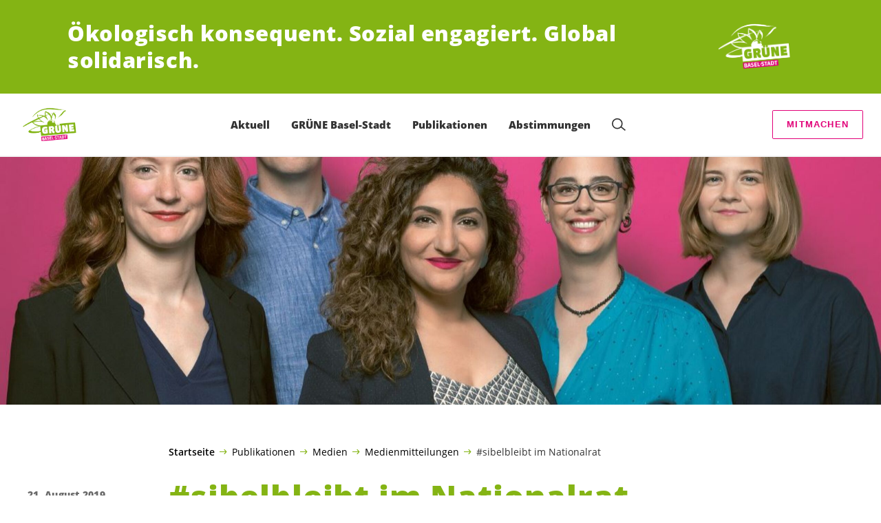

--- FILE ---
content_type: text/html; charset=UTF-8
request_url: https://gruene-bs.ch/medien/sibelbleibt-im-nationalrat/
body_size: 21058
content:

	<!doctype html>
<!--[if lt IE 7]>
<html class="no-js ie ie6 lt-ie9 lt-ie8 lt-ie7" lang="de"> <![endif]-->
<!--[if IE 7]>
<html class="no-js ie ie7 lt-ie9 lt-ie8" lang="de"> <![endif]-->
<!--[if IE 8]>
<html class="no-js ie ie8 lt-ie9" lang="de"> <![endif]-->
<!--[if gt IE 8]><!-->
<html class="no-js" lang="de"> <!--<![endif]-->
<head>
	<meta charset="UTF-8"/>
	<title>
					#sibelbleibt im Nationalrat - GRÜNE Basel Stadt
			</title>
	<script type="text/javascript">
		( function() {
			var html = document.getElementsByTagName( 'html' )[ 0 ];
			html.className = html.className.replace( /(?:^|\s)no-js(?!\S)/g, 'js' );

						if (window.sessionStorage.getItem( 'branding' )) {
				html.classList.add( 'no-branding' );
			}
			window.sessionStorage.setItem( 'branding', true );
		} )();
			</script>
	<meta name="description"
				content="">
	<meta http-equiv="Content-Type" content="text/html; charset=UTF-8"/>
	<meta http-equiv="X-UA-Compatible" content="IE=edge">
	<meta name="viewport" content="width=device-width, initial-scale=1.0">
	<link rel="pingback" href="https://gruene-bs.ch/xmlrpc.php"/>
	<link rel="preload" href="https://gruene-bs.ch/wp-content/themes/les-verts/static/fonts/open-sans/open-sans-v15-latin-regular.woff2" as="font"
				type="font/woff2" crossorigin>
	<link rel="preload" href="https://gruene-bs.ch/wp-content/themes/les-verts/static/fonts/open-sans/open-sans-v15-latin-600.woff2" as="font"
				type="font/woff2" crossorigin>
	<link rel="preload" href="https://gruene-bs.ch/wp-content/themes/les-verts/static/fonts/open-sans/open-sans-v15-latin-800.woff2" as="font"
				type="font/woff2" crossorigin>
		<!--[if lt IE 9]>
	<script src="//cdnjs.cloudflare.com/ajax/libs/html5shiv/3.7.3/html5shiv.min.js"></script>
	<![endif]-->

	<meta name='robots' content='index, follow, max-image-preview:large, max-snippet:-1, max-video-preview:-1' />
	<style>img:is([sizes="auto" i], [sizes^="auto," i]) { contain-intrinsic-size: 3000px 1500px }</style>
	
	<!-- This site is optimized with the Yoast SEO plugin v26.3 - https://yoast.com/wordpress/plugins/seo/ -->
	<link rel="canonical" href="https://gruene-bs.ch/medien/sibelbleibt-im-nationalrat/" />
	<meta property="og:locale" content="de_DE" />
	<meta property="og:type" content="article" />
	<meta property="og:title" content="#sibelbleibt im Nationalrat - GRÜNE Basel Stadt" />
	<meta property="og:url" content="https://gruene-bs.ch/medien/sibelbleibt-im-nationalrat/" />
	<meta property="og:site_name" content="GRÜNE Basel Stadt" />
	<meta property="article:publisher" content="https://www.facebook.com/gruene.bs" />
	<meta property="article:published_time" content="2019-08-21T14:44:19+00:00" />
	<meta property="article:modified_time" content="2022-07-21T10:25:42+00:00" />
	<meta property="og:image" content="https://gruene-bs.ch/wp-content/uploads/sites/16/2019/08/190821-Pressekonferenz-NR-Wahlen3-1-1200x0-c-default.jpg" />
	<meta property="og:image:width" content="1200" />
	<meta property="og:image:height" content="826" />
	<meta property="og:image:type" content="image/jpeg" />
	<meta name="author" content="oliverthommen" />
	<meta name="twitter:card" content="summary_large_image" />
	<meta name="twitter:creator" content="@GrueneBasel" />
	<meta name="twitter:site" content="@GrueneBasel" />
	<meta name="twitter:label1" content="Verfasst von" />
	<meta name="twitter:data1" content="oliverthommen" />
	<script type="application/ld+json" class="yoast-schema-graph">{"@context":"https://schema.org","@graph":[{"@type":"Article","@id":"https://gruene-bs.ch/medien/sibelbleibt-im-nationalrat/#article","isPartOf":{"@id":"https://gruene-bs.ch/medien/sibelbleibt-im-nationalrat/"},"author":{"name":"oliverthommen","@id":"https://gruene-bs.ch/#/schema/person/d331b0ed4e1f118769d3055c3d878634"},"headline":"#sibelbleibt im Nationalrat","datePublished":"2019-08-21T14:44:19+00:00","dateModified":"2022-07-21T10:25:42+00:00","mainEntityOfPage":{"@id":"https://gruene-bs.ch/medien/sibelbleibt-im-nationalrat/"},"wordCount":3,"publisher":{"@id":"https://gruene-bs.ch/#organization"},"image":{"@id":"https://gruene-bs.ch/medien/sibelbleibt-im-nationalrat/#primaryimage"},"thumbnailUrl":"https://gruene-bs.ch/wp-content/uploads/sites/16/2019/08/190821-Pressekonferenz-NR-Wahlen3-1-2560x0-c-default.jpg","keywords":["Klimawahl2019","Wahlen"],"articleSection":["Medienmitteilungen"],"inLanguage":"de"},{"@type":"WebPage","@id":"https://gruene-bs.ch/medien/sibelbleibt-im-nationalrat/","url":"https://gruene-bs.ch/medien/sibelbleibt-im-nationalrat/","name":"#sibelbleibt im Nationalrat - GRÜNE Basel Stadt","isPartOf":{"@id":"https://gruene-bs.ch/#website"},"primaryImageOfPage":{"@id":"https://gruene-bs.ch/medien/sibelbleibt-im-nationalrat/#primaryimage"},"image":{"@id":"https://gruene-bs.ch/medien/sibelbleibt-im-nationalrat/#primaryimage"},"thumbnailUrl":"https://gruene-bs.ch/wp-content/uploads/sites/16/2019/08/190821-Pressekonferenz-NR-Wahlen3-1-2560x0-c-default.jpg","datePublished":"2019-08-21T14:44:19+00:00","dateModified":"2022-07-21T10:25:42+00:00","breadcrumb":{"@id":"https://gruene-bs.ch/medien/sibelbleibt-im-nationalrat/#breadcrumb"},"inLanguage":"de","potentialAction":[{"@type":"ReadAction","target":["https://gruene-bs.ch/medien/sibelbleibt-im-nationalrat/"]}]},{"@type":"ImageObject","inLanguage":"de","@id":"https://gruene-bs.ch/medien/sibelbleibt-im-nationalrat/#primaryimage","url":"https://gruene-bs.ch/wp-content/uploads/sites/16/2019/08/190821-Pressekonferenz-NR-Wahlen3-1-2560x0-c-default.jpg","contentUrl":"https://gruene-bs.ch/wp-content/uploads/sites/16/2019/08/190821-Pressekonferenz-NR-Wahlen3-1-2560x0-c-default.jpg","width":1252,"height":862},{"@type":"BreadcrumbList","@id":"https://gruene-bs.ch/medien/sibelbleibt-im-nationalrat/#breadcrumb","itemListElement":[{"@type":"ListItem","position":1,"name":"Startseite","item":"https://gruene-bs.ch/"},{"@type":"ListItem","position":2,"name":"Publikationen","item":"https://gruene-bs.ch/publikationen/#menu-item-10585"},{"@type":"ListItem","position":3,"name":"Medien","item":"https://gruene-bs.ch/category/medien/"},{"@type":"ListItem","position":4,"name":"Medienmitteilungen","item":"https://gruene-bs.ch/category/medien/"},{"@type":"ListItem","position":5,"name":"#sibelbleibt im Nationalrat"}]},{"@type":"WebSite","@id":"https://gruene-bs.ch/#website","url":"https://gruene-bs.ch/","name":"GRÜNE Basel Stadt","description":"Ökologisch konsequent. Sozial engagiert. Global solidarisch.","publisher":{"@id":"https://gruene-bs.ch/#organization"},"potentialAction":[{"@type":"SearchAction","target":{"@type":"EntryPoint","urlTemplate":"https://gruene-bs.ch/?s={search_term_string}"},"query-input":{"@type":"PropertyValueSpecification","valueRequired":true,"valueName":"search_term_string"}}],"inLanguage":"de"},{"@type":"Organization","@id":"https://gruene-bs.ch/#organization","name":"GRÜNE Basel-Stadt","url":"https://gruene-bs.ch/","logo":{"@type":"ImageObject","inLanguage":"de","@id":"https://gruene-bs.ch/#/schema/logo/image/","url":"https://gruene-bs.ch/wp-content/uploads/sites/16/2018/10/cropped-Gruene_BS_Logo_web-1.png","contentUrl":"https://gruene-bs.ch/wp-content/uploads/sites/16/2018/10/cropped-Gruene_BS_Logo_web-1.png","width":512,"height":512,"caption":"GRÜNE Basel-Stadt"},"image":{"@id":"https://gruene-bs.ch/#/schema/logo/image/"},"sameAs":["https://www.facebook.com/gruene.bs","https://x.com/GrueneBasel","https://www.instagram.com/gruenebasel/"]},{"@type":"Person","@id":"https://gruene-bs.ch/#/schema/person/d331b0ed4e1f118769d3055c3d878634","name":"oliverthommen","image":{"@type":"ImageObject","inLanguage":"de","@id":"https://gruene-bs.ch/#/schema/person/image/","url":"https://secure.gravatar.com/avatar/b24cf11743c6489401c82bfed98bbdc05666bbca8e60d11d1d35e98ce6a40ab6?s=96&d=mm&r=g","contentUrl":"https://secure.gravatar.com/avatar/b24cf11743c6489401c82bfed98bbdc05666bbca8e60d11d1d35e98ce6a40ab6?s=96&d=mm&r=g","caption":"oliverthommen"},"url":"https://gruene-bs.ch/author/oliverthommen/"}]}</script>
	<!-- / Yoast SEO plugin. -->


<style id='classic-theme-styles-inline-css'>
/*! This file is auto-generated */
.wp-block-button__link{color:#fff;background-color:#32373c;border-radius:9999px;box-shadow:none;text-decoration:none;padding:calc(.667em + 2px) calc(1.333em + 2px);font-size:1.125em}.wp-block-file__button{background:#32373c;color:#fff;text-decoration:none}
</style>
<style id='global-styles-inline-css'>
:root{--wp--preset--aspect-ratio--square: 1;--wp--preset--aspect-ratio--4-3: 4/3;--wp--preset--aspect-ratio--3-4: 3/4;--wp--preset--aspect-ratio--3-2: 3/2;--wp--preset--aspect-ratio--2-3: 2/3;--wp--preset--aspect-ratio--16-9: 16/9;--wp--preset--aspect-ratio--9-16: 9/16;--wp--preset--color--black: #000000;--wp--preset--color--cyan-bluish-gray: #abb8c3;--wp--preset--color--white: #ffffff;--wp--preset--color--pale-pink: #f78da7;--wp--preset--color--vivid-red: #cf2e2e;--wp--preset--color--luminous-vivid-orange: #ff6900;--wp--preset--color--luminous-vivid-amber: #fcb900;--wp--preset--color--light-green-cyan: #7bdcb5;--wp--preset--color--vivid-green-cyan: #00d084;--wp--preset--color--pale-cyan-blue: #8ed1fc;--wp--preset--color--vivid-cyan-blue: #0693e3;--wp--preset--color--vivid-purple: #9b51e0;--wp--preset--gradient--vivid-cyan-blue-to-vivid-purple: linear-gradient(135deg,rgba(6,147,227,1) 0%,rgb(155,81,224) 100%);--wp--preset--gradient--light-green-cyan-to-vivid-green-cyan: linear-gradient(135deg,rgb(122,220,180) 0%,rgb(0,208,130) 100%);--wp--preset--gradient--luminous-vivid-amber-to-luminous-vivid-orange: linear-gradient(135deg,rgba(252,185,0,1) 0%,rgba(255,105,0,1) 100%);--wp--preset--gradient--luminous-vivid-orange-to-vivid-red: linear-gradient(135deg,rgba(255,105,0,1) 0%,rgb(207,46,46) 100%);--wp--preset--gradient--very-light-gray-to-cyan-bluish-gray: linear-gradient(135deg,rgb(238,238,238) 0%,rgb(169,184,195) 100%);--wp--preset--gradient--cool-to-warm-spectrum: linear-gradient(135deg,rgb(74,234,220) 0%,rgb(151,120,209) 20%,rgb(207,42,186) 40%,rgb(238,44,130) 60%,rgb(251,105,98) 80%,rgb(254,248,76) 100%);--wp--preset--gradient--blush-light-purple: linear-gradient(135deg,rgb(255,206,236) 0%,rgb(152,150,240) 100%);--wp--preset--gradient--blush-bordeaux: linear-gradient(135deg,rgb(254,205,165) 0%,rgb(254,45,45) 50%,rgb(107,0,62) 100%);--wp--preset--gradient--luminous-dusk: linear-gradient(135deg,rgb(255,203,112) 0%,rgb(199,81,192) 50%,rgb(65,88,208) 100%);--wp--preset--gradient--pale-ocean: linear-gradient(135deg,rgb(255,245,203) 0%,rgb(182,227,212) 50%,rgb(51,167,181) 100%);--wp--preset--gradient--electric-grass: linear-gradient(135deg,rgb(202,248,128) 0%,rgb(113,206,126) 100%);--wp--preset--gradient--midnight: linear-gradient(135deg,rgb(2,3,129) 0%,rgb(40,116,252) 100%);--wp--preset--font-size--small: 13px;--wp--preset--font-size--medium: 20px;--wp--preset--font-size--large: 36px;--wp--preset--font-size--x-large: 42px;--wp--preset--spacing--20: 0.44rem;--wp--preset--spacing--30: 0.67rem;--wp--preset--spacing--40: 1rem;--wp--preset--spacing--50: 1.5rem;--wp--preset--spacing--60: 2.25rem;--wp--preset--spacing--70: 3.38rem;--wp--preset--spacing--80: 5.06rem;--wp--preset--shadow--natural: 6px 6px 9px rgba(0, 0, 0, 0.2);--wp--preset--shadow--deep: 12px 12px 50px rgba(0, 0, 0, 0.4);--wp--preset--shadow--sharp: 6px 6px 0px rgba(0, 0, 0, 0.2);--wp--preset--shadow--outlined: 6px 6px 0px -3px rgba(255, 255, 255, 1), 6px 6px rgba(0, 0, 0, 1);--wp--preset--shadow--crisp: 6px 6px 0px rgba(0, 0, 0, 1);}:where(.is-layout-flex){gap: 0.5em;}:where(.is-layout-grid){gap: 0.5em;}body .is-layout-flex{display: flex;}.is-layout-flex{flex-wrap: wrap;align-items: center;}.is-layout-flex > :is(*, div){margin: 0;}body .is-layout-grid{display: grid;}.is-layout-grid > :is(*, div){margin: 0;}:where(.wp-block-columns.is-layout-flex){gap: 2em;}:where(.wp-block-columns.is-layout-grid){gap: 2em;}:where(.wp-block-post-template.is-layout-flex){gap: 1.25em;}:where(.wp-block-post-template.is-layout-grid){gap: 1.25em;}.has-black-color{color: var(--wp--preset--color--black) !important;}.has-cyan-bluish-gray-color{color: var(--wp--preset--color--cyan-bluish-gray) !important;}.has-white-color{color: var(--wp--preset--color--white) !important;}.has-pale-pink-color{color: var(--wp--preset--color--pale-pink) !important;}.has-vivid-red-color{color: var(--wp--preset--color--vivid-red) !important;}.has-luminous-vivid-orange-color{color: var(--wp--preset--color--luminous-vivid-orange) !important;}.has-luminous-vivid-amber-color{color: var(--wp--preset--color--luminous-vivid-amber) !important;}.has-light-green-cyan-color{color: var(--wp--preset--color--light-green-cyan) !important;}.has-vivid-green-cyan-color{color: var(--wp--preset--color--vivid-green-cyan) !important;}.has-pale-cyan-blue-color{color: var(--wp--preset--color--pale-cyan-blue) !important;}.has-vivid-cyan-blue-color{color: var(--wp--preset--color--vivid-cyan-blue) !important;}.has-vivid-purple-color{color: var(--wp--preset--color--vivid-purple) !important;}.has-black-background-color{background-color: var(--wp--preset--color--black) !important;}.has-cyan-bluish-gray-background-color{background-color: var(--wp--preset--color--cyan-bluish-gray) !important;}.has-white-background-color{background-color: var(--wp--preset--color--white) !important;}.has-pale-pink-background-color{background-color: var(--wp--preset--color--pale-pink) !important;}.has-vivid-red-background-color{background-color: var(--wp--preset--color--vivid-red) !important;}.has-luminous-vivid-orange-background-color{background-color: var(--wp--preset--color--luminous-vivid-orange) !important;}.has-luminous-vivid-amber-background-color{background-color: var(--wp--preset--color--luminous-vivid-amber) !important;}.has-light-green-cyan-background-color{background-color: var(--wp--preset--color--light-green-cyan) !important;}.has-vivid-green-cyan-background-color{background-color: var(--wp--preset--color--vivid-green-cyan) !important;}.has-pale-cyan-blue-background-color{background-color: var(--wp--preset--color--pale-cyan-blue) !important;}.has-vivid-cyan-blue-background-color{background-color: var(--wp--preset--color--vivid-cyan-blue) !important;}.has-vivid-purple-background-color{background-color: var(--wp--preset--color--vivid-purple) !important;}.has-black-border-color{border-color: var(--wp--preset--color--black) !important;}.has-cyan-bluish-gray-border-color{border-color: var(--wp--preset--color--cyan-bluish-gray) !important;}.has-white-border-color{border-color: var(--wp--preset--color--white) !important;}.has-pale-pink-border-color{border-color: var(--wp--preset--color--pale-pink) !important;}.has-vivid-red-border-color{border-color: var(--wp--preset--color--vivid-red) !important;}.has-luminous-vivid-orange-border-color{border-color: var(--wp--preset--color--luminous-vivid-orange) !important;}.has-luminous-vivid-amber-border-color{border-color: var(--wp--preset--color--luminous-vivid-amber) !important;}.has-light-green-cyan-border-color{border-color: var(--wp--preset--color--light-green-cyan) !important;}.has-vivid-green-cyan-border-color{border-color: var(--wp--preset--color--vivid-green-cyan) !important;}.has-pale-cyan-blue-border-color{border-color: var(--wp--preset--color--pale-cyan-blue) !important;}.has-vivid-cyan-blue-border-color{border-color: var(--wp--preset--color--vivid-cyan-blue) !important;}.has-vivid-purple-border-color{border-color: var(--wp--preset--color--vivid-purple) !important;}.has-vivid-cyan-blue-to-vivid-purple-gradient-background{background: var(--wp--preset--gradient--vivid-cyan-blue-to-vivid-purple) !important;}.has-light-green-cyan-to-vivid-green-cyan-gradient-background{background: var(--wp--preset--gradient--light-green-cyan-to-vivid-green-cyan) !important;}.has-luminous-vivid-amber-to-luminous-vivid-orange-gradient-background{background: var(--wp--preset--gradient--luminous-vivid-amber-to-luminous-vivid-orange) !important;}.has-luminous-vivid-orange-to-vivid-red-gradient-background{background: var(--wp--preset--gradient--luminous-vivid-orange-to-vivid-red) !important;}.has-very-light-gray-to-cyan-bluish-gray-gradient-background{background: var(--wp--preset--gradient--very-light-gray-to-cyan-bluish-gray) !important;}.has-cool-to-warm-spectrum-gradient-background{background: var(--wp--preset--gradient--cool-to-warm-spectrum) !important;}.has-blush-light-purple-gradient-background{background: var(--wp--preset--gradient--blush-light-purple) !important;}.has-blush-bordeaux-gradient-background{background: var(--wp--preset--gradient--blush-bordeaux) !important;}.has-luminous-dusk-gradient-background{background: var(--wp--preset--gradient--luminous-dusk) !important;}.has-pale-ocean-gradient-background{background: var(--wp--preset--gradient--pale-ocean) !important;}.has-electric-grass-gradient-background{background: var(--wp--preset--gradient--electric-grass) !important;}.has-midnight-gradient-background{background: var(--wp--preset--gradient--midnight) !important;}.has-small-font-size{font-size: var(--wp--preset--font-size--small) !important;}.has-medium-font-size{font-size: var(--wp--preset--font-size--medium) !important;}.has-large-font-size{font-size: var(--wp--preset--font-size--large) !important;}.has-x-large-font-size{font-size: var(--wp--preset--font-size--x-large) !important;}
:where(.wp-block-post-template.is-layout-flex){gap: 1.25em;}:where(.wp-block-post-template.is-layout-grid){gap: 1.25em;}
:where(.wp-block-columns.is-layout-flex){gap: 2em;}:where(.wp-block-columns.is-layout-grid){gap: 2em;}
:root :where(.wp-block-pullquote){font-size: 1.5em;line-height: 1.6;}
</style>
<link rel='stylesheet' id='dashicons-css' href='https://gruene-bs.ch/wp-includes/css/dashicons.min.css?ver=6.8.3' media='all' />
<link rel='stylesheet' id='admin-bar-css' href='https://gruene-bs.ch/wp-includes/css/admin-bar.min.css?ver=6.8.3' media='all' />
<style id='admin-bar-inline-css'>
#wp-admin-bar-my-sites-search.hide-if-no-js {
	display: none;
}
#wp-admin-bar-my-sites-search label[for="my-sites-search-text"] {
	clip: rect(1px, 1px, 1px, 1px);
	position: absolute !important;
	height: 1px;
	width: 1px;
	overflow: hidden;
}
#wp-admin-bar-my-sites-search {
	height: 38px;
}
#wp-admin-bar-my-sites-search .ab-item {
	height: 34px;
}
#wp-admin-bar-my-sites-search input {
	padding: 0 2px;
	width: 95%;
	width: calc( 100% - 4px );
}
	
</style>
<link rel='stylesheet' id='lesverts-screen-css' href='https://gruene-bs.ch/wp-content/themes/les-verts/static/style.min.css?ver=0.42.0' media='all' />
<link rel='stylesheet' id='searchwp-forms-css' href='https://gruene-bs.ch/wp-content/plugins/searchwp/assets/css/frontend/search-forms.min.css?ver=4.5.5' media='all' />
<link rel="https://api.w.org/" href="https://gruene-bs.ch/wp-json/" /><link rel="alternate" title="JSON" type="application/json" href="https://gruene-bs.ch/wp-json/wp/v2/posts/2254" /><link rel="EditURI" type="application/rsd+xml" title="RSD" href="https://gruene-bs.ch/xmlrpc.php?rsd" />
<meta name="generator" content="WordPress 6.8.3" />
<link rel='shortlink' href='https://gruene-bs.ch/?p=2254' />
<meta name="tec-api-version" content="v1"><meta name="tec-api-origin" content="https://gruene-bs.ch"><link rel="alternate" href="https://gruene-bs.ch/wp-json/tribe/events/v1/" /><link rel="icon" href="https://gruene-bs.ch/wp-content/uploads/sites/16/2018/10/cropped-Gruene_BS_Logo_web-1-790x0-c-default.png" sizes="32x32" />
<link rel="icon" href="https://gruene-bs.ch/wp-content/uploads/sites/16/2018/10/cropped-Gruene_BS_Logo_web-1-790x0-c-default.png" sizes="192x192" />
<link rel="apple-touch-icon" href="https://gruene-bs.ch/wp-content/uploads/sites/16/2018/10/cropped-Gruene_BS_Logo_web-1-790x0-c-default.png" />
<meta name="msapplication-TileImage" content="https://gruene-bs.ch/wp-content/uploads/sites/16/2018/10/cropped-Gruene_BS_Logo_web-1-790x0-c-default.png" />

			</head>

<body class="wp-singular post-template-default single single-post postid-2254 single-format-standard wp-theme-les-verts tribe-no-js page-template-les-verts lang-de_DE">
<div class="m-skip-link">
	<a href="#main-content" 	class="a-link-button a-link-button--white" >
	Zum Hauptinhalt springen
	</a>
</div>

<div class="page ">
	<header class="o-header">
	<div class="o-header__display">
					<div class="o-header__branding">
				<section class="m-branding" role="banner">
	<div class="m-branding__wrapper">
		<div class="m-branding__row">
			<h1 class="m-branding__title">
									<span class="m-branding__unbreakeable">Ökologisch konsequent.</span>
									<span class="m-branding__unbreakeable">Sozial engagiert.</span>
									<span class="m-branding__unbreakeable">Global solidarisch.</span>
							</h1>
							<a class="m-branding__logo"
					 href="https://gruene-bs.ch"
					 title="Startseite">
					<img class="a-logo" alt="Logo" src="https://gruene-bs.ch/wp-content/uploads/sites/16/2018/10/Gruene_BS_Logo_neg-web-1-790x0-c-default.png" srcset="https://gruene-bs.ch/wp-content/uploads/sites/16/2018/10/Gruene_BS_Logo_neg-web-1-150x0-c-default.png 150w, https://gruene-bs.ch/wp-content/uploads/sites/16/2018/10/Gruene_BS_Logo_neg-web-1-444x0-c-default.png 444w, https://gruene-bs.ch/wp-content/uploads/sites/16/2018/10/Gruene_BS_Logo_neg-web-1-790x0-c-default.png 790w, https://gruene-bs.ch/wp-content/uploads/sites/16/2018/10/Gruene_BS_Logo_neg-web-1-1200x0-c-default.png 1200w, https://gruene-bs.ch/wp-content/uploads/sites/16/2018/10/Gruene_BS_Logo_neg-web-1-2560x0-c-default.png 2560w" data-srcset="https://gruene-bs.ch/wp-content/uploads/sites/16/2018/10/Gruene_BS_Logo_neg-web-1-150x0-c-default.png 150w, https://gruene-bs.ch/wp-content/uploads/sites/16/2018/10/Gruene_BS_Logo_neg-web-1-444x0-c-default.png 444w, https://gruene-bs.ch/wp-content/uploads/sites/16/2018/10/Gruene_BS_Logo_neg-web-1-790x0-c-default.png 790w, https://gruene-bs.ch/wp-content/uploads/sites/16/2018/10/Gruene_BS_Logo_neg-web-1-1200x0-c-default.png 1200w, https://gruene-bs.ch/wp-content/uploads/sites/16/2018/10/Gruene_BS_Logo_neg-web-1-2560x0-c-default.png 2560w" sizes="100vw" loading="lazy" data-focal-point="center">
				</a>
					</div>
	</div>
</section>
			</div>
				<div class="o-header__menu">
			<div class="m-menu">
					<a class="m-menu__logo" href="https://gruene-bs.ch" title="Startseite">
			<span class="screen-reader-text">Startseite</span>
			<img class="a-logo" alt="Logo" src="https://gruene-bs.ch/wp-content/uploads/sites/16/2018/10/Gruene_BS_Logo_web-1-790x0-c-default.png" srcset="https://gruene-bs.ch/wp-content/uploads/sites/16/2018/10/Gruene_BS_Logo_web-1-150x0-c-default.png 150w, https://gruene-bs.ch/wp-content/uploads/sites/16/2018/10/Gruene_BS_Logo_web-1-790x0-c-default.png 790w, https://gruene-bs.ch/wp-content/uploads/sites/16/2018/10/Gruene_BS_Logo_web-1-1200x0-c-default.png 1200w, https://gruene-bs.ch/wp-content/uploads/sites/16/2018/10/Gruene_BS_Logo_web-1-2560x0-c-default.png 2560w" data-srcset="https://gruene-bs.ch/wp-content/uploads/sites/16/2018/10/Gruene_BS_Logo_web-1-150x0-c-default.png 150w, https://gruene-bs.ch/wp-content/uploads/sites/16/2018/10/Gruene_BS_Logo_web-1-790x0-c-default.png 790w, https://gruene-bs.ch/wp-content/uploads/sites/16/2018/10/Gruene_BS_Logo_web-1-1200x0-c-default.png 1200w, https://gruene-bs.ch/wp-content/uploads/sites/16/2018/10/Gruene_BS_Logo_web-1-2560x0-c-default.png 2560w" sizes="100vw" loading="lazy" data-focal-point="center">
		</a>
		<nav class="m-menu__nav">
					<div class="m-menu__hamburger">
				<button class="a-hamburger"
				aria-label="Navigation anzeigen"
				accesskey="1"
				type="button"
				aria-haspopup="true"
				aria-expanded="false"
				aria-controls="menu-0">
  <span class="a-hamburger__box">
    <span class="a-hamburger__inner"></span>
  </span>
</button>
			</div>
			<ul class="m-menu__nav-list" role="menubar" id="menu-0"
					aria-label="Hauptnavigation">
									<li class="m-menu__nav-item" role="none">
						<a
							class="m-menu__nav-link m-menu__nav-link--js-hook m-menu__nav-link--10627 m-menu__nav-link--parent"
							href="https://gruene-bs.ch/publikationen" role="menuitem" tabindex="0" accesskey="1"							aria-haspopup="menu" aria-expanded="false" main="false"							>Aktuell</a>
													<ul class="m-menu__submenu " role="menu"
		aria-label="Untermenü">
			<li class="m-menu__submenu__section" role="none">
			<div class="a-submenu">
			<a class="a-submenu__title "
			 href="https://gruene-bs.ch/kampagnen/abst-231126/"  role="menuitem">Kampagnen</a>
		<ul class="a-submenu__list">
							<li class="a-submenu__item">
					<a
						class="a-submenu__link "
						href="https://gruene-bs.ch/initiative-biodiversitaet/"  role="menuitem">Initiative für mehr Natur &#038; Biodiversität in Basel-Stadt</a>
				</li>
							<li class="a-submenu__item">
					<a
						class="a-submenu__link "
						href="https://gruene.ch/kampagne/solar-initiative" target="_blank" rel="noopener" role="menuitem">Solar-Initiative</a>
				</li>
							<li class="a-submenu__item">
					<a
						class="a-submenu__link "
						href="https://gruene-bs.ch/kampagnen/klimafonds-initiative/"  role="menuitem">Klimafonds-Initiative</a>
				</li>
							<li class="a-submenu__item">
					<a
						class="a-submenu__link "
						href="https://gruene-bs.ch/nein-zum-bachgraben-tunnel/"  role="menuitem">Nein zum Bachgraben-Tunnel</a>
				</li>
					</ul>
	</div>
		</li>
			<li class="m-menu__submenu__section" role="none">
			<div class="a-submenu">
			<a class="a-submenu__title "
			 href="https://gruene-bs.ch/category/blog/"  role="menuitem">News</a>
		<ul class="a-submenu__list">
							<li class="a-submenu__item">
					<a
						class="a-submenu__link "
						href="https://gruene-bs.ch/category/blog/"  role="menuitem">Blog</a>
				</li>
							<li class="a-submenu__item">
					<a
						class="a-submenu__link "
						href="https://gruene-bs.ch/category/ausschreibungen/"  role="menuitem">Ausschreibungen</a>
				</li>
							<li class="a-submenu__item">
					<a
						class="a-submenu__link "
						href="https://gruene-bs.ch/category/unterschreiben/"  role="menuitem">Unterschreiben</a>
				</li>
					</ul>
	</div>
		</li>
			<li class="m-menu__submenu__section" role="none">
			<div class="a-submenu">
			<a class="a-submenu__title "
			 href="https://gruene-bs.ch/events"  role="menuitem">Events</a>
		<ul class="a-submenu__list">
							<li class="a-submenu__item">
					<a
						class="a-submenu__link "
						href="https://gruene-bs.ch/event/treffen-fem-netzwerk-260115/"  role="menuitem">15. Januar: Treffen Feministisches Netzwerk</a>
				</li>
							<li class="a-submenu__item">
					<a
						class="a-submenu__link "
						href="https://gruene-bs.ch/event/mv-260303/"  role="menuitem">3. März: Nächste Mitgliederversammlung</a>
				</li>
							<li class="a-submenu__item">
					<a
						class="a-submenu__link "
						href="https://turno.immerda.ch/s/IO8QSQZHJH8Vyd1B5TguISzQqRGkUMEx" target="_blank" rel="noopener" role="menuitem">Aktionen</a>
				</li>
							<li class="a-submenu__item">
					<a
						class="a-submenu__link "
						href="https://gruene-bs.ch/?tribe_events_cat=lokalgruppen-treffen"  role="menuitem">Lokalgruppen-Treffen</a>
				</li>
							<li class="a-submenu__item">
					<a
						class="a-submenu__link "
						href="https://gruene-bs.ch/?tribe_events_cat=sachgruppen-treffen"  role="menuitem">Sachgruppen-Treffen</a>
				</li>
					</ul>
	</div>
		</li>
		<li class="m-menu__submenu__close-wrapper" role="none">
		<button class="m-menu__submenu__close"
						aria-label="Untermenü schliessen">
			<svg role="img">
				<title>Symbol Schließen</title>
				<use xlink:href="#close"></use>
			</svg>
		</button>
	</li>
</ul>
											</li>
									<li class="m-menu__nav-item" role="none">
						<a
							class="m-menu__nav-link m-menu__nav-link--js-hook m-menu__nav-link--10597 m-menu__nav-link--parent"
							href="https://gruene-bs.ch/partei/" role="menuitem" 							aria-haspopup="menu" aria-expanded="false" main="false"							>GRÜNE Basel-Stadt</a>
													<ul class="m-menu__submenu " role="menu"
		aria-label="Untermenü">
			<li class="m-menu__submenu__section" role="none">
			<div class="a-submenu">
			<a class="a-submenu__title "
			 href="https://gruene-bs.ch/partei/portraet/"  role="menuitem">Partei</a>
		<ul class="a-submenu__list">
							<li class="a-submenu__item">
					<a
						class="a-submenu__link "
						href="https://gruene-bs.ch/partei/portraet/"  role="menuitem">Porträt</a>
				</li>
							<li class="a-submenu__item">
					<a
						class="a-submenu__link "
						href="https://gruene-bs.ch/partei/statuten/"  role="menuitem">Statuten</a>
				</li>
							<li class="a-submenu__item">
					<a
						class="a-submenu__link "
						href="https://gruene-bs.ch/mitgliederversammlung/"  role="menuitem">Mitgliederversammlung</a>
				</li>
							<li class="a-submenu__item">
					<a
						class="a-submenu__link "
						href="https://gruene-bs.ch/vorstand/"  role="menuitem">Vorstand</a>
				</li>
							<li class="a-submenu__item">
					<a
						class="a-submenu__link "
						href="https://gruene-bs.ch/geschaeftsleitung/"  role="menuitem">Geschäftsleitung</a>
				</li>
							<li class="a-submenu__item">
					<a
						class="a-submenu__link "
						href="https://gruene-bs.ch/geschaeftsstelle/"  role="menuitem">Geschäftsstelle</a>
				</li>
							<li class="a-submenu__item">
					<a
						class="a-submenu__link "
						href="https://gruene-bs.ch/partei/lokalgruppen/"  role="menuitem">Lokalgruppen</a>
				</li>
							<li class="a-submenu__item">
					<a
						class="a-submenu__link "
						href="https://gruene-bs.ch/sachgruppen/"  role="menuitem">Sachgruppen</a>
				</li>
							<li class="a-submenu__item">
					<a
						class="a-submenu__link "
						href="https://gruene-bs.ch/partei/arbeitsgruppen/"  role="menuitem">Arbeitsgruppen</a>
				</li>
							<li class="a-submenu__item">
					<a
						class="a-submenu__link "
						href="https://gruene-bs.ch/vertretung-gruene-schweiz/"  role="menuitem">Vertretung GRÜNE Schweiz</a>
				</li>
							<li class="a-submenu__item">
					<a
						class="a-submenu__link "
						href="https://gruene-bs.ch/partei/jgb-nordwest/"  role="menuitem">junges grünes bündnis nordwest</a>
				</li>
					</ul>
	</div>
		</li>
			<li class="m-menu__submenu__section" role="none">
			<div class="a-submenu">
			<a class="a-submenu__title "
			 href="https://gruene-bs.ch/mandate/grosserrat/"  role="menuitem">Mandate</a>
		<ul class="a-submenu__list">
							<li class="a-submenu__item">
					<a
						class="a-submenu__link "
						href="https://gruene-bs.ch/mandate/grosserrat/"  role="menuitem">Grosser Rat</a>
				</li>
							<li class="a-submenu__item">
					<a
						class="a-submenu__link "
						href="https://gruene-bs.ch/mandate/gerichte/"  role="menuitem">Gerichte</a>
				</li>
							<li class="a-submenu__item">
					<a
						class="a-submenu__link "
						href="https://gruene-bs.ch/mandate/regierungsrat/"  role="menuitem">Regierungsrat</a>
				</li>
							<li class="a-submenu__item">
					<a
						class="a-submenu__link "
						href="https://gruene-bs.ch/mandate/einwohnerrat-riehen/"  role="menuitem">Einwohnerrat Riehen</a>
				</li>
							<li class="a-submenu__item">
					<a
						class="a-submenu__link "
						href="https://gruene-bs.ch/mandate/nationalrat/"  role="menuitem">Nationalrat</a>
				</li>
							<li class="a-submenu__item">
					<a
						class="a-submenu__link "
						href="https://gruene-bs.ch/mandate/buergergemeinde/"  role="menuitem">Bürgergemeinde</a>
				</li>
							<li class="a-submenu__item">
					<a
						class="a-submenu__link "
						href="https://gruene-bs.ch/erziehungsrat/"  role="menuitem">Erziehungsrat</a>
				</li>
							<li class="a-submenu__item">
					<a
						class="a-submenu__link "
						href="https://gruene-bs.ch/mandate/schulen/"  role="menuitem">Schulrat &amp; -Kommissionen</a>
				</li>
							<li class="a-submenu__item">
					<a
						class="a-submenu__link "
						href="https://gruene-bs.ch/kommission-fuer-denkmalsubventionen/"  role="menuitem">Kommission für Denkmalsubventionen</a>
				</li>
					</ul>
	</div>
		</li>
			<li class="m-menu__submenu__section" role="none">
			<div class="a-submenu">
			<a class="a-submenu__title "
			 href="https://gruene-bs.ch/mitmachen/mitglied-werden/"  role="menuitem">Mitmachen</a>
		<ul class="a-submenu__list">
							<li class="a-submenu__item">
					<a
						class="a-submenu__link "
						href="https://avanti-verdi.ch/de" target="_blank" rel="noopener" role="menuitem">Avanti Verdi</a>
				</li>
							<li class="a-submenu__item">
					<a
						class="a-submenu__link "
						href="https://gruene-bs.ch/mitmachen/mitglied-werden/"  role="menuitem">Mitglied werden</a>
				</li>
							<li class="a-submenu__item">
					<a
						class="a-submenu__link "
						href="https://gruene-bs.ch/mitmachen/spenden/"  role="menuitem">Spenden</a>
				</li>
							<li class="a-submenu__item">
					<a
						class="a-submenu__link "
						href="https://gruene-bs.ch/newsletter-abonnieren/"  role="menuitem">Informiert bleiben</a>
				</li>
							<li class="a-submenu__item">
					<a
						class="a-submenu__link "
						href="https://gruene-bs.ch/category/unterschreiben/"  role="menuitem">Unterschreiben</a>
				</li>
							<li class="a-submenu__item">
					<a
						class="a-submenu__link "
						href="https://gruene-bs.ch/?tribe_events_cat=lokalgruppen-treffen"  role="menuitem">Lokalgruppen-Treffen</a>
				</li>
							<li class="a-submenu__item">
					<a
						class="a-submenu__link "
						href="https://gruene-bs.ch/?tribe_events_cat=sachgruppen-treffen"  role="menuitem">Sachgruppen-Treffen</a>
				</li>
					</ul>
	</div>
		</li>
		<li class="m-menu__submenu__close-wrapper" role="none">
		<button class="m-menu__submenu__close"
						aria-label="Untermenü schliessen">
			<svg role="img">
				<title>Symbol Schließen</title>
				<use xlink:href="#close"></use>
			</svg>
		</button>
	</li>
</ul>
											</li>
									<li class="m-menu__nav-item" role="none">
						<a
							class="m-menu__nav-link m-menu__nav-link--js-hook m-menu__nav-link--10585 m-menu__nav-link--parent"
							href="https://gruene-bs.ch/publikationen/" role="menuitem" 							aria-haspopup="menu" aria-expanded="false" main="false"							>Publikationen</a>
													<ul class="m-menu__submenu " role="menu"
		aria-label="Untermenü">
			<li class="m-menu__submenu__section" role="none">
			<div class="a-submenu">
			<a class="a-submenu__title "
			 href="https://gruene-bs.ch/category/medien/"  role="menuitem">Medien</a>
		<ul class="a-submenu__list">
							<li class="a-submenu__item">
					<a
						class="a-submenu__link "
						href="https://gruene-bs.ch/category/medien/"  role="menuitem">Medienmitteilungen</a>
				</li>
							<li class="a-submenu__item">
					<a
						class="a-submenu__link "
						href="https://gruene-bs.ch/category/vernehmlassungen/"  role="menuitem">Vernehmlassungen</a>
				</li>
							<li class="a-submenu__item">
					<a
						class="a-submenu__link "
						href="https://gruene-bs.ch/category/jahresberichte/"  role="menuitem">Jahresberichte</a>
				</li>
							<li class="a-submenu__item">
					<a
						class="a-submenu__link "
						href="https://gruene-bs.ch/category/positionspapiere/"  role="menuitem">Positionspapiere &amp; Resolutionen</a>
				</li>
							<li class="a-submenu__item">
					<a
						class="a-submenu__link "
						href="https://gruene-bs.ch/publikationen/corporate/"  role="menuitem">Corporate &amp; Medien</a>
				</li>
					</ul>
	</div>
		</li>
			<li class="m-menu__submenu__section" role="none">
			<div class="a-submenu">
			<a class="a-submenu__title "
			 href="https://gruene-bs.ch/gruenwaerts/gruenwaerts-nr-43-was-ist-aus-der-partnerschaft-geworden/"  role="menuitem">Grünwärts</a>
		<ul class="a-submenu__list">
							<li class="a-submenu__item">
					<a
						class="a-submenu__link "
						href="https://gruene-bs.ch/gruenwaerts/gruenwaerts-nr-43-was-ist-aus-der-partnerschaft-geworden/"  role="menuitem">Aktuelle Ausgabe &#038; abonnieren</a>
				</li>
							<li class="a-submenu__item">
					<a
						class="a-submenu__link "
						href="https://gruene-bs.ch/category/gruenwaerts/"  role="menuitem">Alle Grünwärts-Ausgaben</a>
				</li>
					</ul>
	</div>
		</li>
		<li class="m-menu__submenu__close-wrapper" role="none">
		<button class="m-menu__submenu__close"
						aria-label="Untermenü schliessen">
			<svg role="img">
				<title>Symbol Schließen</title>
				<use xlink:href="#close"></use>
			</svg>
		</button>
	</li>
</ul>
											</li>
									<li class="m-menu__nav-item" role="none">
						<a
							class="m-menu__nav-link m-menu__nav-link--js-hook m-menu__nav-link--16651"
							href="https://gruene-bs.ch/kampagnen/abst-250928/" role="menuitem" 														>Abstimmungen</a>
											</li>
													<li class="m-menu__nav-item" role="none">
						<div class="a-search a-search--covering">
	<form role="search" method="get" class="a-search__form" action="https://gruene-bs.ch" autocomplete="off">		<div>
						<label class="screen-reader-text" for="s-1">Suche nach:</label>
			<input class="a-search__field" type="text" value="" name="s" id="s-1" placeholder="Suche">
			<label class="a-search__submit-label">
				<input class="a-search__submit" type="submit" value="Suchen">
				<svg class="a-search__icon" aria-hidden="true">
					<title>Suchen</title>
					<use xlink:href="#glass"> </use>
				</svg>
			</label>
		</div>
	</form>
</div>
					</li>
							</ul>
			</nav>
		<div class="m-menu__right">
		<div class="m-menu__cta">
															<div class="m-menu__nav-item">
						<a href="https://gruene-bs.ch/mitmachen/mitglied-werden/"
			 class="a-button a-button--outline a-button--secondary m-menu__nav-link--js-hook m-menu__nav-link--14129"  >Mitmachen</a>
									</div>
					</div>
			</div>
	</div>
		</div>
	</div>
	<div class="o-header__shadow" aria-hidden="true">
					<section class="m-branding" role="banner">
	<div class="m-branding__wrapper">
		<div class="m-branding__row">
			<h1 class="m-branding__title">
									<span class="m-branding__unbreakeable">Ökologisch konsequent.</span>
									<span class="m-branding__unbreakeable">Sozial engagiert.</span>
									<span class="m-branding__unbreakeable">Global solidarisch.</span>
							</h1>
							<a class="m-branding__logo"
					 href="https://gruene-bs.ch"
					 title="Startseite">
					<img class="a-logo" alt="Logo" src="https://gruene-bs.ch/wp-content/uploads/sites/16/2018/10/Gruene_BS_Logo_neg-web-1-790x0-c-default.png" srcset="https://gruene-bs.ch/wp-content/uploads/sites/16/2018/10/Gruene_BS_Logo_neg-web-1-150x0-c-default.png 150w, https://gruene-bs.ch/wp-content/uploads/sites/16/2018/10/Gruene_BS_Logo_neg-web-1-444x0-c-default.png 444w, https://gruene-bs.ch/wp-content/uploads/sites/16/2018/10/Gruene_BS_Logo_neg-web-1-790x0-c-default.png 790w, https://gruene-bs.ch/wp-content/uploads/sites/16/2018/10/Gruene_BS_Logo_neg-web-1-1200x0-c-default.png 1200w, https://gruene-bs.ch/wp-content/uploads/sites/16/2018/10/Gruene_BS_Logo_neg-web-1-2560x0-c-default.png 2560w" data-srcset="https://gruene-bs.ch/wp-content/uploads/sites/16/2018/10/Gruene_BS_Logo_neg-web-1-150x0-c-default.png 150w, https://gruene-bs.ch/wp-content/uploads/sites/16/2018/10/Gruene_BS_Logo_neg-web-1-444x0-c-default.png 444w, https://gruene-bs.ch/wp-content/uploads/sites/16/2018/10/Gruene_BS_Logo_neg-web-1-790x0-c-default.png 790w, https://gruene-bs.ch/wp-content/uploads/sites/16/2018/10/Gruene_BS_Logo_neg-web-1-1200x0-c-default.png 1200w, https://gruene-bs.ch/wp-content/uploads/sites/16/2018/10/Gruene_BS_Logo_neg-web-1-2560x0-c-default.png 2560w" sizes="100vw" loading="lazy" data-focal-point="center">
				</a>
					</div>
	</div>
</section>
				<div class="m-menu">
		<nav class="m-menu__nav m-menu__nav--no-menu-right">
			</nav>
	</div>
	</div>
</header>

	<main class="page__main">
					<article class="page__grid page__grid--no-sidebar">
					<div class="page__full page__header-image">
					<figure class="a-image a-image--cover">
	
				<noscript>			<img src="https://gruene-bs.ch/wp-content/uploads/sites/16/2019/08/190821-Pressekonferenz-NR-Wahlen3-1-2560x0-c-default.jpg" srcset="https://gruene-bs.ch/wp-content/uploads/sites/16/2019/08/190821-Pressekonferenz-NR-Wahlen3-1-150x0-c-default.jpg 150w, https://gruene-bs.ch/wp-content/uploads/sites/16/2019/08/190821-Pressekonferenz-NR-Wahlen3-1-640x0-c-default.jpg 640w, https://gruene-bs.ch/wp-content/uploads/sites/16/2019/08/190821-Pressekonferenz-NR-Wahlen3-1-790x0-c-default.jpg 790w, https://gruene-bs.ch/wp-content/uploads/sites/16/2019/08/190821-Pressekonferenz-NR-Wahlen3-1-1024x0-c-default.jpg 1024w, https://gruene-bs.ch/wp-content/uploads/sites/16/2019/08/190821-Pressekonferenz-NR-Wahlen3-1-1200x0-c-default.jpg 1200w, https://gruene-bs.ch/wp-content/uploads/sites/16/2019/08/190821-Pressekonferenz-NR-Wahlen3-1-2560x0-c-default.jpg 2560w" data-srcset="https://gruene-bs.ch/wp-content/uploads/sites/16/2019/08/190821-Pressekonferenz-NR-Wahlen3-1-150x0-c-default.jpg 150w, https://gruene-bs.ch/wp-content/uploads/sites/16/2019/08/190821-Pressekonferenz-NR-Wahlen3-1-640x0-c-default.jpg 640w, https://gruene-bs.ch/wp-content/uploads/sites/16/2019/08/190821-Pressekonferenz-NR-Wahlen3-1-790x0-c-default.jpg 790w, https://gruene-bs.ch/wp-content/uploads/sites/16/2019/08/190821-Pressekonferenz-NR-Wahlen3-1-1024x0-c-default.jpg 1024w, https://gruene-bs.ch/wp-content/uploads/sites/16/2019/08/190821-Pressekonferenz-NR-Wahlen3-1-1200x0-c-default.jpg 1200w, https://gruene-bs.ch/wp-content/uploads/sites/16/2019/08/190821-Pressekonferenz-NR-Wahlen3-1-2560x0-c-default.jpg 2560w" sizes="100vw" loading="lazy" data-focal-point="center"
				class="a-image__image a-image__image--fp a-image__image--fp-"
				alt=""
			>
		</noscript>
		<div class="a-image__lazy-wrapper">
			<img src="https://gruene-bs.ch/wp-content/uploads/sites/16/2019/08/190821-Pressekonferenz-NR-Wahlen3-1-2560x0-c-default.jpg"
				src="https://gruene-bs.ch/wp-content/uploads/sites/16/2019/08/190821-Pressekonferenz-NR-Wahlen3-1-2560x0-c-default.jpg" srcset="https://gruene-bs.ch/wp-content/uploads/sites/16/2019/08/190821-Pressekonferenz-NR-Wahlen3-1-150x0-c-default.jpg 150w, https://gruene-bs.ch/wp-content/uploads/sites/16/2019/08/190821-Pressekonferenz-NR-Wahlen3-1-640x0-c-default.jpg 640w, https://gruene-bs.ch/wp-content/uploads/sites/16/2019/08/190821-Pressekonferenz-NR-Wahlen3-1-790x0-c-default.jpg 790w, https://gruene-bs.ch/wp-content/uploads/sites/16/2019/08/190821-Pressekonferenz-NR-Wahlen3-1-1024x0-c-default.jpg 1024w, https://gruene-bs.ch/wp-content/uploads/sites/16/2019/08/190821-Pressekonferenz-NR-Wahlen3-1-1200x0-c-default.jpg 1200w, https://gruene-bs.ch/wp-content/uploads/sites/16/2019/08/190821-Pressekonferenz-NR-Wahlen3-1-2560x0-c-default.jpg 2560w" data-srcset="https://gruene-bs.ch/wp-content/uploads/sites/16/2019/08/190821-Pressekonferenz-NR-Wahlen3-1-150x0-c-default.jpg 150w, https://gruene-bs.ch/wp-content/uploads/sites/16/2019/08/190821-Pressekonferenz-NR-Wahlen3-1-640x0-c-default.jpg 640w, https://gruene-bs.ch/wp-content/uploads/sites/16/2019/08/190821-Pressekonferenz-NR-Wahlen3-1-790x0-c-default.jpg 790w, https://gruene-bs.ch/wp-content/uploads/sites/16/2019/08/190821-Pressekonferenz-NR-Wahlen3-1-1024x0-c-default.jpg 1024w, https://gruene-bs.ch/wp-content/uploads/sites/16/2019/08/190821-Pressekonferenz-NR-Wahlen3-1-1200x0-c-default.jpg 1200w, https://gruene-bs.ch/wp-content/uploads/sites/16/2019/08/190821-Pressekonferenz-NR-Wahlen3-1-2560x0-c-default.jpg 2560w" sizes="100vw" loading="lazy" data-focal-point="center"
					 class="a-image__image a-image__image--lazy a-image__image--fp a-image__image--fp-"
					 alt="" loading="lazy"
			>
		</div>
					</figure>
			</div>
				<div class="page__content">
			<header class="page__header-wrapper">
				<div class="page__header">
					<div class="page__breadcrumbs">
							<div class="a-breadcrumbs">
		<div><span><a href="https://gruene-bs.ch/">Startseite</a></span>  <span><a href="https://gruene-bs.ch/publikationen/#menu-item-10585">Publikationen</a></span>  <span><a href="https://gruene-bs.ch/category/medien/">Medien</a></span>  <span><a class="breadcrumb_second_last" href="https://gruene-bs.ch/category/medien/">Medienmitteilungen</a></span>  <span class="breadcrumb_last" aria-current="page">#sibelbleibt im Nationalrat</span></div>
	</div>
					</div>
					<a id="main-content" aria-hidden="true" tabindex="-1" class="m-skip-link__target"></a>
					<h1>#sibelbleibt im Nationalrat</h1>
											<div class="page__header-text page__header-text--bold">
							<p></p>
						</div>
									</div>
			</header>

								<p><strong>Das <em>Bündnis Grüne BastA! jgb</em> steigt mit dem Slogan #sibelbleibt in den Nationalratswahlkampf und setzt dabei auf junge Gesichter.</strong><br />
Das <em>Bündnis Grüne BastA! jgb</em> tritt selbstbewusst und im bekannten Layout in den Nationalratswahlkampf. Dabei blicken wir auf vier Jahre erfolgreiche Nationalratsarbeit zurück, in denen wir aus Basel entschieden für soziale und ökologische Anliegen eintreten konnten.<br />
Sibel Arslans Leistungsausweis ist unbestritten. Ihr konsequenter Einsatz für Menschenrechte, soziale Teilhabe, Nachhaltigkeit und Gleichstellung ist zu einer wichtigen Stimme in Bern geworden.<br />
Wir wollen den Nationalratssitz halten. Unsere kontinuierliche Arbeit und das gesellschaftliche Klima spielen für Sibel Arslan und das <em>Bündnis Grüne BastA! jgb</em>, denn soziale und ökologische Bewegungen sind im Aufwind. Der Rechtsrutsch 2015 hat spürbare Folgen hinterlassen, gegen die immer mehr Menschen aufbegehren. Die Klimastreikbewegung, <span class='nowrap'>Aktivist*innen</span> für Klimagerechtigkeit und nicht zuletzt die Frauenstreikbewegung zeigen Wege aus der sozialen und ökologischen Krise.<br />
Diese Menschen ernst zu nehmen und ihre Themen in die Parlamente zu tragen, bleibt ein zentrales Anliegen unserer Arbeit. #sibelbleibt, damit das weiterhin gelingt.<br />
Neben der jungen Hauptkampagne der Liste 8 – Bündnis Grüne BastA! jgb und dem jungen grünen bündnis (Liste 21), ergänzen Die Alternativen (Liste 40) den diesjährigen Nationalratswahlkampf personell und werden mindestens zum Erhalt des dritten rot-grünen Sitzes in Bern beitragen.<br />
<strong>Kampagnenmittel</strong><br />
Neben einer Plakat- und Strassenkampagne werden wir wieder verstärkt online präsent sein und eigens die Kampagnenwebseite <a href="http://sibelbleibt.ch" target="_blank" rel="noopener noreferrer">sibelbleibt.ch</a> betreiben.<br />
Für den Wahlkampf setzen wir knapp CHF 100‘000 ein. Wir laden die anderen Parteien dazu ein, ihre Wahlkampfbudgets ebenfalls offenzulegen.<br />
<a href="https://gruene-bs.ch/wp-content/uploads/sites/16/2019/08/190821-Pressemappe-NR-Wahlen-Liste-8.pdf">190821 Pressemappe NR-Wahlen Liste 8</a></p>

					</div>

									<div
			class="page__post-meta-wrapper page__row--2">
							<aside class="page__post-meta">
										
<div class="a-post-meta">
			<time class="a-post-meta__date" datetime="2026-01-19">21. August 2019</time>
					<div class="a-post-meta__tags">
							<a href="https://gruene-bs.ch/category/medien/" class="a-post-meta__category"
					 title="Alle Artikel der Kategorie Medienmitteilungen anzeigen">Medienmitteilungen</a>
										<a href="https://gruene-bs.ch/tag/klimawahl2019/" class="a-post-meta__tag"
					 title="Alle Artikel mit dem Tag Klimawahl2019 anzeigen">Klimawahl2019</a>
							<a href="https://gruene-bs.ch/tag/wahlen/" class="a-post-meta__tag"
					 title="Alle Artikel mit dem Tag Wahlen anzeigen">Wahlen</a>
			        </div>
    </div>
				</aside>
								</div>

			</article>
	</main>

		<div class="page__footer">
		<footer id="footer">
			<footer class="o-footer">
			<section class="o-footer__main">
			<div class="o-footer__cta"><div class="widget"><section class="m-footer-cta">
	<h2 class="widgettitle"><span class="m-footer-cta__title">Mitmachen</span></h2>

			<div class="m-footer-cta__button">
																	<a href="https://gruene-bs.ch/mitmachen/mitglied-werden/"
			 class="a-button a-button--secondary a-button--full-width "  >Mitglied werden</a>
		</div>
			<div class="m-footer-cta__button">
										<a href="https://gruene-bs.ch/newsletter-abonnieren/"
			 class="a-button a-button--secondary a-button--full-width a-button--outline"  >Newsletter abonnieren</a>
		</div>
	</section>
</div></div><div class="o-footer__contact"><div class="widget"><section class="m-footer-contact">
	<h2 class="widgettitle">Kontakt</h2>

	<div class="m-footer-contact__flex">
		<div class="m-footer-contact__text"><p><strong>GRÜNE Basel-Stadt</strong><br />
Viaduktstrasse 8<br />
4051 Basel</p>
<p>Tel. +41 61 383 98 33<br />
IBAN: CH89 0900 0000 4001 9338 4</p>
<p><a href="mailto:sekretariat@gruene-bs.ch">sekretariat@gruene-bs.ch</a></p>
</div>
		<div class="m-footer-contact__social">
								
	

<a href="https://www.facebook.com/gruene.bs" target="_blank" rel="noopener" class="a-social-icon" title="Besuche uns auf facebook">
	<figure class="a-social-icon__figure">
		<svg role="img" class="a-social-icon__svg">
			<title>Besuche uns auf facebook</title>
			<use xlink:href="#facebook"></use>
		</svg>
			</figure>
</a>
								
	

<a href="https://twitter.com/GrueneBasel" target="_blank" rel="noopener" class="a-social-icon" title="Besuche uns auf twitter">
	<figure class="a-social-icon__figure">
		<svg role="img" class="a-social-icon__svg">
			<title>Besuche uns auf twitter</title>
			<use xlink:href="#twitter"></use>
		</svg>
			</figure>
</a>
								
	

<a href="https://www.instagram.com/gruenebasel/" target="_blank" rel="noopener" class="a-social-icon" title="Besuche uns auf instagram">
	<figure class="a-social-icon__figure">
		<svg role="img" class="a-social-icon__svg">
			<title>Besuche uns auf instagram</title>
			<use xlink:href="#instagram"></use>
		</svg>
			</figure>
</a>
					</div>
	</div>
</section>
</div></div><div class="o-footer__link-list"><div class="widget"><section class="a-footer-link-list">
	<h2 class="widgettitle">Netzwerk</h2>

	<ul class="a-footer-link-list__list">
					<li class="a-footer-link-list__item">
				<a href="https://jungegruene.ch/bl-bs" target="_blank" rel="noopener" class="a-footer-link-list__link">JGB Nordwest</a>
			</li>
					<li class="a-footer-link-list__item">
				<a href="https://gruene-bl.ch" target="_blank" rel="noopener" class="a-footer-link-list__link">GRÜNE Baselland</a>
			</li>
					<li class="a-footer-link-list__item">
				<a href="https://gruene.ch" target="_blank" rel="noopener" class="a-footer-link-list__link">GRÜNE Schweiz</a>
			</li>
			</ul>
</section>
</div></div><div class="widget"><img width="790" height="1117" src="https://gruene-bs.ch/wp-content/uploads/sites/16/2024/08/Beschreibung-Lage-Seki-e1723198903954-790x0-c-default.png" class="image wp-image-14581  attachment-1414x2000 size-1414x2000" alt="" style="max-width: 100%; height: auto;" decoding="async" fetchpriority="high" /></div>
		</section>
		<section class="o-footer__meta">
		<div class="a-footer-meta">
	<div class="a-footer-meta__wrapper">
		<div class="a-footer-meta__copy">&copy; 2026 GRÜNE Basel Stadt</div>
					<nav class="a-footer-meta__menu">
				<ul class="a-footer-meta__list" role="menu"
						aria-label="Metanavigation">
											<li role="none" class="a-footer-meta__item">
							<a href="https://gruene-bs.ch/datenschutz/"  role="menuitem" class="a-footer-meta__link">Datenschutz</a>
						</li>
									</ul>
			</nav>
			</div>
</div>
	</section>
</footer>
		</footer>
	</div>
	<script type="speculationrules">
{"prefetch":[{"source":"document","where":{"and":[{"href_matches":"\/*"},{"not":{"href_matches":["\/wp-*.php","\/wp-admin\/*","\/wp-content\/uploads\/sites\/16\/*","\/wp-content\/*","\/wp-content\/plugins\/*","\/wp-content\/themes\/les-verts\/*","\/*\\?(.+)"]}},{"not":{"selector_matches":"a[rel~=\"nofollow\"]"}},{"not":{"selector_matches":".no-prefetch, .no-prefetch a"}}]},"eagerness":"conservative"}]}
</script>
		<script>
		( function ( body ) {
			'use strict';
			body.className = body.className.replace( /\btribe-no-js\b/, 'tribe-js' );
		} )( document.body );
		</script>
		<div style="display: none"><svg xmlns="http://www.w3.org/2000/svg" xmlns:xlink="http://www.w3.org/1999/xlink"><symbol viewBox="0 0 10 6" id="arrow"><g><path stroke-width="1" fill="none" d="M6 0l3 3-3 3M9 3H0"/></g></symbol><symbol viewBox="0 0 32 32" id="bluesky"><g><path fill="none" stroke-width="1" d="M.5.5h31v31H.5z"/><path stroke-width="0" d="m 12.225409,24.39862
c -1.315703,-0.192308 -3.1520257,-1.772374 -3.5898697,-3.088907 -0.554914,-1.668547 0.7738816,-3.029789 3.4684067,-3.553092 0.148025,-0.02875 0.13504,-0.0431 -0.01747,-0.01932
C 9.5120612,18.138756 7.2650495,16.84967 6.8719995,14.745818 6.7522271,14.104725 6.5631417,12.141134 6.4066581,9.9134146 6.2178957,7.2261693 7.4993913,6.5272341 9.9469448,7.982522
c 1.8665692,1.109842 4.7753032,4.537723 6.0605342,7.142213 0.11299,0.22897 0.100978,0.225574 0.183878,0.05199 0.500515,-1.048024 1.69633,-2.814878 2.82285,-4.170852 3.608832,-4.3438954 7.028641,-5.0651158 6.82301,-1.4389393 -0.120142,2.1186403 -0.390813,4.8620833 -0.533413,5.4065113 -0.524832,2.003754 -2.745996,3.171861 -5.234351,2.752739 -0.146469,-0.02467 -0.03667,0.01303 0.148981,0.05116 3.794293,0.779199 4.606375,3.117863 1.906309,5.489863 -2.480933,2.179494 -4.449233,1.253301 -5.841644,-2.748815 -0.164515,-0.472854 -0.172248,-0.480159 -0.255502,-0.24139 -1.057081,3.031639 -2.269278,4.345675 -3.802188,4.121618
z"/></g></symbol><symbol viewBox="0 0 32 32" id="bluesky--no-outline"><g><path stroke-width="0" d="m 12.225409,24.39862
c -1.315703,-0.192308 -3.1520257,-1.772374 -3.5898697,-3.088907 -0.554914,-1.668547 0.7738816,-3.029789 3.4684067,-3.553092 0.148025,-0.02875 0.13504,-0.0431 -0.01747,-0.01932
C 9.5120612,18.138756 7.2650495,16.84967 6.8719995,14.745818 6.7522271,14.104725 6.5631417,12.141134 6.4066581,9.9134146 6.2178957,7.2261693 7.4993913,6.5272341 9.9469448,7.982522
c 1.8665692,1.109842 4.7753032,4.537723 6.0605342,7.142213 0.11299,0.22897 0.100978,0.225574 0.183878,0.05199 0.500515,-1.048024 1.69633,-2.814878 2.82285,-4.170852 3.608832,-4.3438954 7.028641,-5.0651158 6.82301,-1.4389393 -0.120142,2.1186403 -0.390813,4.8620833 -0.533413,5.4065113 -0.524832,2.003754 -2.745996,3.171861 -5.234351,2.752739 -0.146469,-0.02467 -0.03667,0.01303 0.148981,0.05116 3.794293,0.779199 4.606375,3.117863 1.906309,5.489863 -2.480933,2.179494 -4.449233,1.253301 -5.841644,-2.748815 -0.164515,-0.472854 -0.172248,-0.480159 -0.255502,-0.24139 -1.057081,3.031639 -2.269278,4.345675 -3.802188,4.121618
z"/></g></symbol><symbol viewBox="0 0 24 24" id="clock"><g><path stroke-width="0" d="M22.21 7.9a10.72 10.72 0 0 0-5.82-5.8 10.74 10.74 0 0 0-8.5 0 10.75 10.75 0 0 0-5.81 5.8 10.65 10.65 0 0 0-.86 4.24c0 1.48.28 2.9.86 4.26a10.77 10.77 0 0 0 5.81 5.81 10.63 10.63 0 0 0 8.5 0 10.74 10.74 0 0 0 5.82-5.81 10.7 10.7 0 0 0 0-8.5zm-1.74 9.07A9.6 9.6 0 0 1 8.4 21a9.78 9.78 0 0 1-3.06-2.04A9.72 9.72 0 0 1 3.82 7.33a9.6 9.6 0 0 1 16.65 0 9.35 9.35 0 0 1 1.29 4.81c0 1.73-.43 3.35-1.3 4.83z"/><path stroke-width="0" d="M12.82 12.07v-6.2a.7.7 0 0 0-.7-.67c-.34 0-.66.3-.66.67v6.3c-.02.21.06.48.2.63l3.6 3.57c.24.24.69.24.93 0a.64.64 0 0 0 0-.93l-3.37-3.37z"/></g></symbol><symbol viewBox="0 0 30 30" id="close"><g><path stroke-width="2" fill="none" d="M29 1L1 29M1 1l28 28"/></g></symbol><symbol viewBox="0 0 32 32" id="facebook"><g><path fill="none" stroke-width="1" d="M.5.5h31v31H.5z"/><path stroke-width="0" d="M19.9 16.5h-3V24H14v-7.5h-2v-2.7h2v-2.3C14 9.7 15.2 8 18 8l2 .1v2.5H18c-1 0-1.1.5-1.1 1.2v2h3l-.1 2.7z"/></g></symbol><symbol viewBox="0 0 32 32" id="facebook--no-outline"><path stroke-width="0" fill-rule="evenodd" d="M19.869 16.491h-2.886V24h-2.94v-7.509H12V13.79h2.043v-2.308C14.043 9.666 15.248 8 18.028 8c1.125 0 1.958.106 1.958.106l-.066 2.522s-.848-.008-1.774-.008c-1.003 0-1.163.45-1.163 1.195V13.789H20l-.131 2.702z"/></symbol><symbol viewBox="0 0 24 24" id="glass"><g fill="none" fill-rule="evenodd" stroke-width="2"><ellipse cx="9.4" cy="10.4" rx="8.4" ry="8.4"/><path d="M15.6 15.8l7.8 6.3"/></g></symbol><symbol viewBox="0 0 32 32" id="instagram"><g><path fill="none" stroke-width="1" d="M.5.5h31v31H.5z"/><path stroke-width="0" d="M12.9 9.9c-1.7 0-3 1.3-3 2.8v6.6c0 1.5 1.3 2.8 3 2.8H19c1.7 0 3-1.3 3-2.8v-6.6c0-1.5-1.3-2.8-3-2.8H13zM19 24H13A4.8 4.8 0 0 1 8 19.3v-6.6C8 10.1 10.2 8 12.9 8H19c2.7 0 4.9 2.1 4.9 4.7v6.6c0 2.6-2.2 4.7-4.9 4.7zM16 13.6c-.6 0-1.2.2-1.6.6-.5.5-.8 1.1-.8 1.8 0 1.3 1.1 2.4 2.5 2.4s2.5-1 2.5-2.4c0-1.5-.9-2.4-2.5-2.4h-.1m.1 6.7c-2.4 0-4.4-2-4.4-4.3a4.3 4.3 0 0 1 4.4-4.3c2.7 0 4.5 1.8 4.4 4.3 0 2.4-2 4.3-4.4 4.3zm5.2-8.5c0 .5-.4 1-1 1a1 1 0 0 1-1-1c0-.5.5-1 1-1 .6 0 1 .5 1 1z"/></g></symbol><symbol viewBox="0 0 13 11" id="last"><g fill="none" stroke-width="2"><path d="M1.24 1L5.5 5.24 1.24 9.48M7.24 1l4.25 4.24-4.25 4.24"/></g></symbol><symbol stroke-width="0" viewBox="0 0 32 32" id="link">
	<path d="M10.956 14.528 8.85 16.635a4.606 4.607 0 1 0 6.514 6.515l2.807-2.808a4.606 4.606 0 0 0-1.271-7.414l-.9.9a1.538 1.539 0 0 0-.237.306 3.07 3.07 0 0 1 1.322 5.124l-2.805 2.806a3.072 3.073 0 1 1-4.345-4.345l1.218-1.216a6.169 6.17 0 0 1-.197-1.976z"/>
	<path d="M13.829 11.657A4.606 4.606 0 0 0 15.1 19.07l1.19-1.191a3.07 3.07 0 0 1-1.376-5.138l2.806-2.807a3.072 3.073 0 1 1 4.344 4.346l-1.217 1.216c.172.645.238 1.312.196 1.976l2.107-2.107a4.606 4.607 0 1 0-6.514-6.515Z"/>
</symbol><symbol viewBox="0 0 32 32" id="linkedin">
	<g>
		<path fill="none" stroke-width="1" d="M.5.5h31v31H.5z"/>
		<path stroke-width="0" d="M12.027 13.35H9.043a.24.24 0 0 0-.24.24v9.587c0 .133.107.24.24.24h2.984a.24.24 0 0 0 .24-.24V13.59a.24.24 0 0 0-.24-.24zM10.536 8.583a1.97 1.97 0 0 0-1.97 1.967c0 1.085.884 1.968 1.97 1.968a1.97 1.97 0 0 0 1.968-1.968 1.97 1.97 0 0 0-1.968-1.967ZM19.619 13.111c-1.2 0-2.085.515-2.623 1.1v-.622a.24.24 0 0 0-.24-.24h-2.858a.24.24 0 0 0-.24.24v9.588c0 .133.108.24.24.24h2.978a.24.24 0 0 0 .24-.24v-4.744c0-1.598.434-2.221 1.549-2.221 1.213 0 1.31.998 1.31 2.304v4.661c0 .133.107.24.24.24h2.979a.24.24 0 0 0 .24-.24v-5.259c0-2.377-.454-4.807-3.815-4.807Z"/>
	</g>
</symbol><symbol viewBox="0 0 24 24" id="location"><g fill="none" stroke-width="1"><path d="M4.37 12.88A8.48 8.48 0 0 1 3.5 9.1a8.5 8.5 0 1 1 15.98 4.05c-1.3 2.63-3.79 6.11-7.49 10.44-3.78-4.44-6.32-8-7.62-10.72z"/><circle cx="12" cy="9" r="4"/></g></symbol><symbol viewBox="0 0 32 32" id="mail"><g><path stroke-width="1" fill="none" d="M.5.5h31v31H.5z"/><path stroke-width="0" d="M7 10.87V21.1l5.9-5.26L7 10.87zM23.97 10H8.03L16 16.73 23.97 10zM16 18.47l-2.08-1.76L8 22h16l-5.92-5.29L16 18.47zm9 2.64V10.87l-5.9 4.98L25 21.1z"/></g></symbol><symbol viewBox="0 0 32 32" id="mail--no-outline"><path stroke-width="0" fill-rule="evenodd" d="M7 10.867V21.11l5.897-5.265L7 10.866zM23.973 10H8.027L16 16.732 23.973 10zM16 18.467l-2.08-1.757L7.995 22h16.01l-5.926-5.29L16 18.467zm9 2.644V10.867l-5.897 4.979L25 21.111z"/></symbol><symbol viewBox="0 0 32 32" id="mastodon">
	<g>
		<path fill="none" stroke-width="1" d="M.5.5h31v31H.5z"/>
		<path d="m 15.960637,8.3884926 c -1.918335,0.00778 -3.823067,0.251333 -4.81415,0.7082916 0,0 -2.1323169,0.9706798 -2.1323169,4.2770388 0,3.935749 -0.00286,8.878379 3.5327749,9.834212 1.354044,0.363917 2.518482,0.442242 3.454627,0.388259 1.698907,-0.0959 2.539181,-0.616498 2.539181,-0.616498 L 18.4837,21.72447 c 0,0 -1.101184,0.388059 -2.464754,0.343601 -1.350871,-0.04764 -2.774013,-0.14901 -2.995666,-1.835851 -0.02031,-0.156871 -0.03039,-0.315707 -0.02977,-0.47385 2.862422,0.710684 5.303261,0.309536 5.975203,0.228243 1.876102,-0.228003 3.509285,-1.404408 3.7176,-2.479642 0.326445,-1.694461 0.298947,-4.133148 0.298947,-4.133148 0,-3.306359 -2.128596,-4.2770388 -2.128596,-4.2770388 -1.045073,-0.4880787 -2.97769,-0.7160717 -4.896026,-0.7082916 z m -2.05293,2.5218164 c 0.657257,0.01763 1.306732,0.311677 1.706847,0.93281 l 0.387018,0.657433 0.385777,-0.657433 c 0.80341,-1.249253 2.604073,-1.171302 3.46083,-0.204672 0.790071,0.919634 0.614017,1.513178 0.614017,5.621677 v 0.0013 h -1.554272 v -3.574908 c 0,-1.673503 -2.133558,-1.738135 -2.133558,0.231963 v 2.071485 h -1.544347 v -2.071535 c 0,-1.970098 -2.132318,-1.906707 -2.132318,-0.233204 v 3.57495 h -1.557995 c 0,-4.111674 -0.172877,-4.70903 0.614019,-5.621677 0.431555,-0.48649 1.096729,-0.745763 1.753982,-0.728139 z" stroke-width="0.635106"/>
	</g>
</symbol><symbol viewBox="0 0 40 40" id="mobile"><path stroke-width="0" fill-rule="evenodd" d="M23.023 26.63l-8.94-4.47a3 3 0 1 1 0-4.319l8.94-4.47a3 3 0 1 1 .895 1.789l-8.94 4.47a3.03 3.03 0 0 1 0 .74l8.94 4.47a3 3 0 1 1-.895 1.789z"/></symbol><symbol viewBox="0 0 7 11" id="next"><path fill="none" stroke-width="2" d="M1.24 1L5.5 5.24 1.24 9.48"/></symbol><symbol viewBox="0 0 16 16" id="plus"><path stroke-width="2" d="M8 2v12M14 8H2"/></symbol><symbol viewBox="0 0 55 39" id="quote"><path stroke-width="0" d="M24.2 21.9c0 8.7-6 15.3-16 17.1l-2-4.3c6-1.2 8.8-3.9 8.8-8 0-2-.5-3.5-1.7-4.8H0V0h24.2v21.9zM39 39l-2-4.3c6-1.2 8.8-3.9 8.8-8 0-2-.5-3.5-1.7-4.8H30.8V0H55v21.9c0 8.7-6 15.3-16 17.1z"/></symbol><symbol viewBox="0 0 48 48" id="slide"><g><circle cx="24" cy="24" r="24" stroke-width="0"/><path stroke-width="2" stroke="#FFF" d="M18 36l12-12-12-12"/></g></symbol><symbol stroke-width="0" viewBox="0 0 32 32" id="telegram">
	<path d="M24 16a8 8 0 1 1-16 0 8 8 0 0 1 16 0zm-7.713-2.094c-.778.324-2.334.994-4.666 2.01-.378.15-.577.298-.595.442-.03.243.275.339.69.47l.175.055c.408.133.958.288 1.243.294.26.006.549-.1.868-.32 2.179-1.471 3.304-2.214 3.374-2.23.05-.012.12-.026.166.016.047.041.042.12.037.141-.03.129-1.227 1.241-1.846 1.817-.193.18-.33.307-.358.336a8.154 8.154 0 0 1-.188.186c-.38.366-.664.64.015 1.088.327.216.589.393.85.571.284.194.568.387.936.629.093.06.183.125.27.187.331.236.63.448.997.414.214-.02.435-.22.547-.82.265-1.417.786-4.486.906-5.751a1.426 1.426 0 0 0-.013-.315.337.337 0 0 0-.114-.217.526.526 0 0 0-.31-.093c-.3.005-.763.166-2.984 1.09z"/>
</symbol><symbol viewBox="0 0 64 64" id="testimony"><g><path stroke-width="0" d="M.9 28.1c0-5.2 1.2-6.8 16-6.8 11.3 0 19.2-7.1 21-9.4 1.8-2.2 3.2-3.7 5.1-3.7 5 0 7.6 9.6 7.6 21.8 0 12.2-2.6 21.8-7.6 21.8h-.7c-3.8-.3-6.8-8.6-13.3-11.8a6 6 0 0 0-8.5 5.3v1.1c0 1.5 2 3 1.3 4.4-.7 1.3-1.4 1.4-3.1 1.4h-4.5c-1.6 0-2.2-.7-2.5-1.8L11.6 39c-2 0-3.7-1.7-3.4-3.9-5 0-7.3-1.4-7.3-6.9zM43.4 47c.5-.8 1-2 1.5-3.6 1-3.5 1.5-8.3 1.5-13.4 0-5-.6-9.9-1.5-13.3a13.5 13.5 0 0 0-1.9-4.1l-.4.5c-.5.7-1 2-1.4 3.6-1 3.4-1.6 8.2-1.6 13.3 0 5.1.6 9.9 1.6 13.4a13.5 13.5 0 0 0 1.8 4l.4-.4z"/><path stroke-width="0" d="M44.4 31.5a1 1 0 0 1 0-2h18a1 1 0 1 1 0 2h-18zM44.8 25.4a1 1 0 1 1-.7-1.9l11.3-4a1 1 0 1 1 .7 1.9l-11.3 4zM44 37.4a1 1 0 0 1 .8-1.9l11.3 4a1 1 0 0 1-.7 2L44 37.3z"/></g></symbol><symbol viewBox="0 0 32 32" id="threads"><g><path fill="none" stroke-width="1" d="M.5.5h31v31H.5z"/><path stroke-width="0" d="M 14.905855,23.866757 C 11.321571,23.207607 9.4729032,21.141083 9.0631158,17.335479 8.5621733,12.683328 10.444293,9.1528443 13.886901,8.2870144 c 3.808108,-0.9577527 7.222576,0.5346147 8.620386,3.7677306 0.388845,0.899391 0.379844,0.96279 -0.158405,1.115821 -0.881066,0.250494 -0.818931,0.255212 -0.916241,-0.06958 -1.335651,-4.4580085 -8.221609,-5.0961859 -10.262193,-0.951079 -1.466838,2.979638 -0.852827,7.599878 1.228646,9.245187 1.686272,1.332923 4.947895,1.516045 6.705255,0.376463 1.839148,-1.192616 2.255428,-3.340537 0.886031,-4.571744 -0.459423,-0.413058 -0.449188,-0.416088 -0.593163,0.175607 -0.478364,1.965926 -2.050962,3.061968 -3.966806,2.764715 -3.307222,-0.513134 -3.382295,-4.46818 -0.09937,-5.234842 0.373308,-0.08717 0.787692,-0.110471 1.629979,-0.09163 1.298059,0.02904 1.274958,0.04463 0.954124,-0.644356 -0.563787,-1.210725 -2.727571,-1.430538 -3.509909,-0.356559 l -0.143952,0.1976 -0.510891,-0.357679 c -0.280991,-0.196724 -0.539799,-0.382481 -0.575129,-0.412794 -0.213245,-0.182945 0.97676,-1.094895 1.751752,-1.342427 2.310543,-0.737988 4.62343,0.877118 4.643323,3.242462 8.67e-4,0.103226 0.09152,0.195817 0.279009,0.284943 3.382694,1.608069 3.001345,6.194676 -0.655914,7.888886 -0.988686,0.458003 -3.231349,0.747273 -4.287585,0.553029 z m 2.14234,-5.329109 c 0.636845,-0.346615 1.414877,-1.987285 1.049491,-2.213107 -0.718732,-0.444199 -3.18356,-0.02234 -3.615636,0.61882 -0.818081,1.213946 1.08855,2.398493 2.566145,1.594287 z"/></g></symbol><symbol viewBox="0 0 32 32" id="threads--no-outline"><g><path fill="none" stroke-width="1" d="M.5.5h31v31H.5z"/><path stroke-width="0" d="M 14.905855,23.866757 C 11.321571,23.207607 9.4729032,21.141083 9.0631158,17.335479 8.5621733,12.683328 10.444293,9.1528443 13.886901,8.2870144 c 3.808108,-0.9577527 7.222576,0.5346147 8.620386,3.7677306 0.388845,0.899391 0.379844,0.96279 -0.158405,1.115821 -0.881066,0.250494 -0.818931,0.255212 -0.916241,-0.06958 -1.335651,-4.4580085 -8.221609,-5.0961859 -10.262193,-0.951079 -1.466838,2.979638 -0.852827,7.599878 1.228646,9.245187 1.686272,1.332923 4.947895,1.516045 6.705255,0.376463 1.839148,-1.192616 2.255428,-3.340537 0.886031,-4.571744 -0.459423,-0.413058 -0.449188,-0.416088 -0.593163,0.175607 -0.478364,1.965926 -2.050962,3.061968 -3.966806,2.764715 -3.307222,-0.513134 -3.382295,-4.46818 -0.09937,-5.234842 0.373308,-0.08717 0.787692,-0.110471 1.629979,-0.09163 1.298059,0.02904 1.274958,0.04463 0.954124,-0.644356 -0.563787,-1.210725 -2.727571,-1.430538 -3.509909,-0.356559 l -0.143952,0.1976 -0.510891,-0.357679 c -0.280991,-0.196724 -0.539799,-0.382481 -0.575129,-0.412794 -0.213245,-0.182945 0.97676,-1.094895 1.751752,-1.342427 2.310543,-0.737988 4.62343,0.877118 4.643323,3.242462 8.67e-4,0.103226 0.09152,0.195817 0.279009,0.284943 3.382694,1.608069 3.001345,6.194676 -0.655914,7.888886 -0.988686,0.458003 -3.231349,0.747273 -4.287585,0.553029 z m 2.14234,-5.329109 c 0.636845,-0.346615 1.414877,-1.987285 1.049491,-2.213107 -0.718732,-0.444199 -3.18356,-0.02234 -3.615636,0.61882 -0.818081,1.213946 1.08855,2.398493 2.566145,1.594287 z"/></g></symbol><symbol viewBox="0 0 32 32" id="tiktok">
	<g>
		<path fill="none" stroke-width="1" d="M.5.5h31v31H.5z"/>
		<path stroke-width="0.756" d="M21.827 11.984a3.621 3.621 0 0 1-2.848-3.207v-.333h-2.603v10.33a2.188 2.188 0 0 1-3.93 1.316 2.187 2.187 0 0 1 2.405-3.407v-2.645a4.782 4.782 0 0 0-4.075 8.078 4.782 4.782 0 0 0 8.203-3.342v-5.278a6.182 6.182 0 0 0 3.606 1.153v-2.586a3.65 3.65 0 0 1-.758-.079z"/>
	</g>
</symbol><symbol viewBox="0 0 32 32" id="tumblr">
	<g>
		<path fill="none" stroke-width="1" d="M.5.5h31v31H.5z"/>
		<path stroke-width="0.31245" d="M 13.212707,15.468834 H 12.14069 c -0.276832,0 -0.500858,-0.224338 -0.500858,-0.500857 v -1.845019 c 0,-0.303077 0.189657,-0.571159 0.47555,-0.67208 0.695201,-0.245586 1.928442,-0.975471 2.131848,-3.0841981 0.02999,-0.3112003 0.284642,-0.5530369 0.597404,-0.5530369 h 1.99687 c 0.272457,0 0.493359,0.2209024 0.493359,0.4933592 v 2.9064128 h 2.020928 c 0.276832,0 0.500859,0.22434 0.500859,0.500857 v 2.253706 c 0,0.27683 -0.224339,0.500857 -0.500859,0.500857 h -2.020928 v 3.256357 c 0,0.739882 0.357444,1.023275 0.697703,1.023275 0.268081,0 0.732382,-0.117169 1.073891,-0.215279 0.241524,-0.06936 0.476799,0.02343 0.577408,0.298703 0.100608,0.275268 0.638961,1.822523 0.638961,1.822523 0.09842,0.280893 -0.0025,0.590843 -0.245899,0.762379 -0.460864,0.324949 -1.327289,0.769564 -2.618334,0.769564 -2.005305,0 -4.245886,-0.891108 -4.245886,-4.216204 0,-0.66052 0,-3.501318 0,-3.501319 z"/>
	</g>
</symbol><symbol viewBox="0 0 32 32" id="twitter">
	<path fill="none" stroke-width="1" d="M.5.5h31v31H.5z"/>
	<path d="m17.52 14.75 5.95-6.916h-1.41l-5.166 6.005-4.126-6.005H8.01l6.239 9.08-6.24 7.252h1.41l5.456-6.341 4.357 6.34h4.758l-6.47-9.415Zm-1.93 2.244-.633-.904-5.03-7.195h2.166l4.059 5.807.632.904 1.142 1.634 4.134 5.913h-2.165l-4.306-6.159z" style="stroke:none;"/>
</symbol><symbol viewBox="0 0 32 32" id="twitter--no-outline">
	<path d="m17.52 14.75 5.95-6.916h-1.41l-5.166 6.005-4.126-6.005H8.01l6.239 9.08-6.24 7.252h1.41l5.456-6.341 4.357 6.34h4.758l-6.47-9.415Zm-1.93 2.244-.633-.904-5.03-7.195h2.166l4.059 5.807.632.904 1.142 1.634 4.134 5.913h-2.165l-4.306-6.159z" style="stroke:none;"/>
</symbol><symbol viewBox="0 0 32 32" id="whatsapp--no-outline"><path stroke-width="0" fill-rule="evenodd" d="M24 15.794c0 4.304-3.516 7.794-7.854 7.794a7.863 7.863 0 0 1-3.797-.97L8 24l1.418-4.182a7.71 7.71 0 0 1-1.127-4.024C8.29 11.49 11.807 8 16.146 8 20.484 8 24 11.49 24 15.794zm-3.888 1.795c-.049-.08-.177-.127-.369-.223-.193-.095-1.14-.558-1.316-.621-.176-.064-.305-.096-.433.095s-.498.622-.61.75c-.112.127-.224.143-.417.047-.193-.095-.813-.298-1.549-.948a5.81 5.81 0 0 1-1.07-1.323c-.113-.19-.012-.294.083-.39.087-.086.193-.222.29-.334.096-.112.128-.192.192-.32.064-.127.032-.238-.016-.333-.048-.096-.433-1.036-.594-1.419-.16-.382-.32-.318-.433-.318-.112 0-.24-.016-.37-.016a.709.709 0 0 0-.512.239c-.176.19-.674.653-.674 1.593s.69 1.849.786 1.975c.096.128 1.331 2.12 3.289 2.885 1.957.765 1.957.51 2.31.477.353-.031 1.14-.461 1.3-.908.16-.446.16-.829.113-.908z"/></symbol><symbol viewBox="0 0 32 32" id="youtube">
	<g>
		<path fill="none" stroke-width="1" d="M.5.5h31v31H.5z"/>
		<path stroke-width="0.3" d="M21.006 9.941H10.994a3.556 3.556 0 0 0-3.556 3.557v5.004a3.556 3.556 0 0 0 3.556 3.557h10.012a3.556 3.556 0 0 0 3.556-3.557v-5.004a3.556 3.556 0 0 0-3.556-3.557zM18.6 16.243l-4.682 2.234a.188.188 0 0 1-.269-.17v-4.606c0-.14.148-.231.273-.168l4.682 2.373c.14.07.137.27-.004.337z"/>
	</g>
</symbol></svg></div><!-- Matomo -->
<script>
  var _paq = window._paq = window._paq || [];
  /* tracker methods like "setCustomDimension" should be called before "trackPageView" */
  _paq.push(['trackPageView']);
  _paq.push(['enableLinkTracking']);
  (function() {
    var u="https://stats.gruenetools.ch/";
    _paq.push(['setTrackerUrl', u+'matomo.php']);
    _paq.push(['setSiteId', '19']);
    var d=document, g=d.createElement('script'), s=d.getElementsByTagName('script')[0];
    g.async=true; g.src=u+'matomo.js'; s.parentNode.insertBefore(g,s);
  })();
</script>
<!-- End Matomo Code -->
<script> /* <![CDATA[ */var tribe_l10n_datatables = {"aria":{"sort_ascending":": activate to sort column ascending","sort_descending":": activate to sort column descending"},"length_menu":"Show _MENU_ entries","empty_table":"No data available in table","info":"Showing _START_ to _END_ of _TOTAL_ entries","info_empty":"Showing 0 to 0 of 0 entries","info_filtered":"(filtered from _MAX_ total entries)","zero_records":"No matching records found","search":"Search:","all_selected_text":"All items on this page were selected. ","select_all_link":"Select all pages","clear_selection":"Clear Selection.","pagination":{"all":"All","next":"Next","previous":"Previous"},"select":{"rows":{"0":"","_":": Selected %d rows","1":": Selected 1 row"}},"datepicker":{"dayNames":["Sonntag","Montag","Dienstag","Mittwoch","Donnerstag","Freitag","Samstag"],"dayNamesShort":["So.","Mo.","Di.","Mi.","Do.","Fr.","Sa."],"dayNamesMin":["S","M","D","M","D","F","S"],"monthNames":["Januar","Februar","M\u00e4rz","April","Mai","Juni","Juli","August","September","Oktober","November","Dezember"],"monthNamesShort":["Januar","Februar","M\u00e4rz","April","Mai","Juni","Juli","August","September","Oktober","November","Dezember"],"monthNamesMin":["Jan.","Feb.","M\u00e4rz","Apr.","Mai","Juni","Juli","Aug.","Sep.","Okt.","Nov.","Dez."],"nextText":"Next","prevText":"Prev","currentText":"Today","closeText":"Done","today":"Today","clear":"Clear"}};/* ]]> */ </script><script src="https://gruene-bs.ch/wp-content/plugins/the-events-calendar/common/build/js/user-agent.js?ver=da75d0bdea6dde3898df" id="tec-user-agent-js"></script>
<script src="https://gruene-bs.ch/wp-content/themes/les-verts/static/js/app.min.js?ver=0.42.0" id="lesverts-app-js"></script>

		</div>
</body>
</html>
